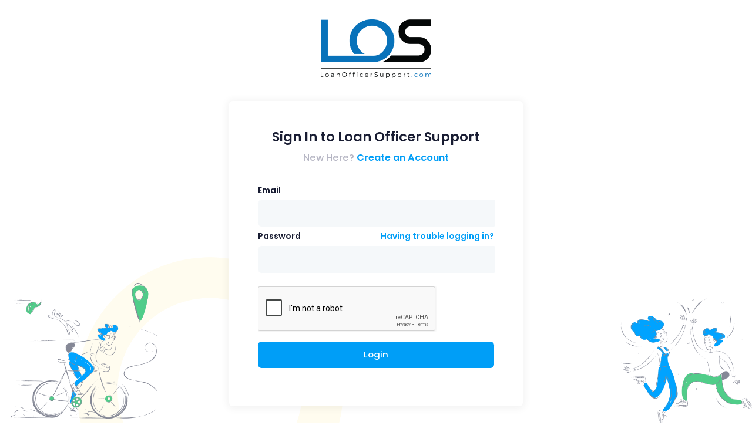

--- FILE ---
content_type: text/html; charset=UTF-8
request_url: https://www.loanofficersupport.com/login/login?pass-cancel-reset
body_size: 2800
content:
<!DOCTYPE html>
<html lang="en">
<!--begin::Head-->

<head>
			
	 

	<title>Loan Officer Support - Login</title>
	<link rel="icon" type="image/x-icon" href="https://www.loanofficersupport.com/favicon/www.loanofficersupport.com.ico?v=45">
	<meta name="description" content="" />

	<meta name="robots" content="index, follow" />
	<meta name="googlebot" content="index, follow, max-snippet:-1, max-image-preview:large, max-video-preview:-1" />
	<meta name="bingbot" content="index, follow, max-snippet:-1, max-image-preview:large, max-video-preview:-1" />

	<meta property="og:title" content="" />
	<meta property="og:description" content="" />
	<meta property="og:site_name" content="" />

	<meta property="article:modified_time" content="2026-01-20T00:00:00+00:00"/>
	<meta property="og:image" content="" />



	<meta charset="utf-8" />


	<meta property="og:type" content="Loan Officer Support Registration Form" />
	<meta name="viewport" content="width=device-width, initial-scale=1" />
	<meta property="og:locale" content="en_US" />
	<!--begin::Fonts-->
	<link rel="stylesheet" href="https://fonts.googleapis.com/css?family=Poppins:300,400,500,600,700" />
	<!--end::Fonts-->
	<!--begin::Page Vendor Stylesheets(used by this page)-->
	<link href="https://www.loanofficersupport.com/assets/plugins/custom/fullcalendar/fullcalendar.bundle.css" rel="stylesheet" type="text/css" />
	<!--end::Page Vendor Stylesheets-->
	<!--begin::Global Stylesheets Bundle(used by all pages)-->
	<link href="https://www.loanofficersupport.com/assets/plugins/global/plugins.bundle.css" rel="stylesheet" type="text/css" />
	<link href="https://www.loanofficersupport.com/assets/css/style.bundle.css" rel="stylesheet" type="text/css" />
	<!--end::Global Stylesheets static_path-->
	<!-- Global site tag (gtag.js) - Google Analytics -->
	<script src="https://www.google.com/recaptcha/api.js" async defer></script>
	<script async src="https://www.googletagmanager.com/gtag/js?id=G-5RQTNSRMLH"></script>
	<script>
		window.dataLayer = window.dataLayer || [];

		function gtag() {
			dataLayer.push(arguments);
		}
		gtag('js', new Date());

		gtag('config', 'G-5RQTNSRMLH');
			</script>
	<meta name="facebook-domain-verification" content="6rnebdctp7vnqq8e4gk1r1ccrqp98r" />
	
		<script type="text/javascript">
    (function(c,l,a,r,i,t,y){
        c[a]=c[a]||function(){(c[a].q=c[a].q||[]).push(arguments)};
        t=l.createElement(r);t.async=1;t.src="https://www.clarity.ms/tag/"+i;
        y=l.getElementsByTagName(r)[0];y.parentNode.insertBefore(t,y);
    })(window, document, "clarity", "script", "ly3i40m1lk");
</script>
	<script type='text/javascript' src='https://platform-api.sharethis.com/js/sharethis.js#property=63edfa941aa47000121cda14&product=analytics' async='async'></script>
</head>

<body id="kt_body" class="bg-body">
	<div id="kt_scrolltop" class="scrolltop" data-kt-scrolltop="true">
		<span class="svg-icon">
			<svg xmlns="http://www.w3.org/2000/svg" width="24" height="24" viewBox="0 0 24 24" fill="none">
				<rect opacity="0.5" x="13" y="6" width="13" height="2" rx="1" transform="rotate(90 13 6)" fill="black" />
				<path d="M12.5657 8.56569L16.75 12.75C17.1642 13.1642 17.8358 13.1642 18.25 12.75C18.6642 12.3358 18.6642 11.6642 18.25 11.25L12.7071 5.70711C12.3166 5.31658 11.6834 5.31658 11.2929 5.70711L5.75 11.25C5.33579 11.6642 5.33579 12.3358 5.75 12.75C6.16421 13.1642 6.83579 13.1642 7.25 12.75L11.4343 8.56569C11.7467 8.25327 12.2533 8.25327 12.5657 8.56569Z" fill="black" />
			</svg>
		</span>
		<!--end::Svg Icon-->
	</div>
	<!--end::Scrolltop-->
	<!--end::Main-->
	<script>
		var hostUrl = "assets/";
	</script>
	<!--begin::Javascript-->
	<!--begin::Global Javascript Bundle(used by all pages)-->
	<script src="https://www.loanofficersupport.com/assets/plugins/global/plugins.bundle.js"></script>
	<script src="https://www.loanofficersupport.com/assets/js/scripts.bundle.js"></script>
	<!--end::Global Javascript Bundle-->
			<script src="https://www.loanofficersupport.com/assets/js/login.js?v=1.0042444" type="text/javascript"></script>
	
	
<style>
	.los-event-link a {
		border: solid 1px #80b1d7;
		padding: 2px 10px;
		border-radius: 12px;
		background: rgb(244 250 255);
	}

	.los-event-link a i {
		color: #245c91;
	}

	.los-event-link a:hover {
		border: solid 1px #4f687c;
		/* padding: 2px 10px; */
		/* border-radius: 12px; */
		background: rgb(116 143 165);
		color: #ffff;
	}

	.los-event-link a:hover i {
		color: #ffff;
	}
</style>
<div class="d-flex flex-column flex-root">
	<!--begin::Authentication - Sign-in -->
	<div class="d-flex flex-column flex-column-fluid bgi-position-y-bottom position-x-center bgi-no-repeat bgi-size-contain bgi-attachment-fixed" style="background-image: url('https://www.loanofficersupport.com/assets/media/illustrations/sketchy-1/14.png');">
		<!--begin::Content-->
		<div class="d-flex flex-center flex-column flex-column-fluid p-10 pb-lg-20">
			<!--begin::Logo-->
						<a href="https://www.loanofficersupport.com/" class="mb-12">
				<img alt="Loan Officer Support" src="https://www.loanofficersupport.com/los.png" class="h-100px">
			</a>
						<!--end::Logo-->
			<!--begin::Wrapper-->
			<div class="w-lg-500px bg-body rounded shadow-sm p-10 p-lg-15 mx-auto">
				<!--begin::Form-->
				<form class="form w-100 fv-plugins-bootstrap5 fv-plugins-framework" method="post" novalidate="novalidate" id="kt_sign_in_form" action="https://www.loanofficersupport.com/endpoint/index.php">
					<input type='hidden' name='action' value='SAXLdqRT3ThSWJByZYLfYA==' />
					<input type='hidden' name='format' value='tXLhKSm7tTQ2nc6JYM2r8g==' />
					<input type="hidden" id="deviceToken" name="deviceToken" value="">
					<!--begin::Heading-->
					<div class="text-center mb-10">
						<!--begin::Title-->
						<h1 class="text-dark mb-3">Sign In to Loan Officer Support</h1>
						<h6 style="display:none !important;" class="text-dark mb-3"><small>Account</small></h6>
						<!--end::Title-->
						<div class="text-gray-400 fw-bold fs-4">New Here?
							<a href="https://www.loanofficersupport.com/register" class="link-primary fw-bolder">Create an Account</a>
						</div>
						<!--begin::Link-->
												<!--end::Link-->
					</div>
					<!--begin::Heading-->
					<!--begin::Input group-->
					<div class="fv-row mb-5 fv-plugins-icon-container">
						<!--begin::Label-->
						<label class="form-label fs-6 fw-bolder text-dark">Email </label>
						<!--end::Label-->
						<!--begin::Input-->

						<div class="input-group">
							<input autocomplete="off" value="" name="phone" type="email" class="form-control form-control-lg form-control-solid">
							<span class="input-group-addon"></span>
						</div>
						<!--end::Input-->

						<div class="d-flex flex-stack mb-2">
							<!--begin::Label-->
							<label class="form-label fw-bolder text-dark fs-6 mb-0">Password</label>
							<!--end::Label-->
							<!--begin::Link-->
							<a href="https://www.loanofficersupport.com/password-reset" class="link-primary fs-6 fw-bolder">Having trouble logging in?</a>
							<!--end::Link-->
						</div>

						<!--begin::Input-->
						<div class="input-group">
							<input autocomplete="off" required value="" name="otp" type="password" class="form-control form-control-lg form-control-solid">
							<span class="input-group-addon"></span>
						</div>
						<!--end::Input-->


					</div>



					<!--end::Input group-->

					<!--begin::Actions-->
					<div class="text-center">
						<!--begin::Submit button-->
						       
						<div class="g-recaptcha" data-sitekey="6LclvikqAAAAAGqzJr6T_U5MwBQQogMMriL2-UpW"></div>
						<div class="mb-5 "></div>
						
						<button type="submit" disabled id="kt_sign_in_submit" class="btn btn-lg btn-primary w-100 mb-5" >
							<span class="indicator-label">Login </span>
							<span class="indicator-progress">Please wait...
								<span class="spinner-border spinner-border-sm align-middle ms-2"></span></span>
						</button>

						<!--end::Submit button-->
						<!--begin::Separator-->


						<!--end::Google link-->
					</div>
					<!--end::Actions -->
										<div></div>
				</form>
				<!--end::Form-->
			</div>
			<!--end::Wrapper-->
		</div>
		<!--end::Content-->
		<!--begin::Footer-->
		<div class="d-flex flex-center flex-column-auto p-10">
			<!--begin::Links-->
			<div class="d-flex align-items-center fw-bold fs-6">


			<a href="https://www.loanofficersupport.com/" class="text-muted text-hover-primary px-2">Loan Officer Support</a> <small>v1.004</small> 
			| <a href="/privacy-policy.php" class="text-muted text-hover-primary px-3">Privacy Policy</a> 
			| <a href="/terms-and-services.php" class="text-muted text-hover-primary px-3">Terms</a>
			
			</div>
			<!--end::Links-->
		</div>
		<!--end::Footer-->
	</div>
	<!--end::Authentication - Sign-in-->
</div>
<script>
function onSubmit_captcha(event, token) {
    document.getElementById("kt_sign_in_form").submit(); // Manually submit the form
	 event.preventDefault(); // Prevent the default submission behavior
} $(document).ready(function() { setTimeout( function() { $("#kt_sign_in_submit").prop("disabled",false); }, 1000); });
</script></body>

</html>

--- FILE ---
content_type: text/html; charset=utf-8
request_url: https://www.google.com/recaptcha/api2/anchor?ar=1&k=6LclvikqAAAAAGqzJr6T_U5MwBQQogMMriL2-UpW&co=aHR0cHM6Ly93d3cubG9hbm9mZmljZXJzdXBwb3J0LmNvbTo0NDM.&hl=en&v=PoyoqOPhxBO7pBk68S4YbpHZ&size=normal&anchor-ms=20000&execute-ms=30000&cb=mlanyr1i3mk3
body_size: 49386
content:
<!DOCTYPE HTML><html dir="ltr" lang="en"><head><meta http-equiv="Content-Type" content="text/html; charset=UTF-8">
<meta http-equiv="X-UA-Compatible" content="IE=edge">
<title>reCAPTCHA</title>
<style type="text/css">
/* cyrillic-ext */
@font-face {
  font-family: 'Roboto';
  font-style: normal;
  font-weight: 400;
  font-stretch: 100%;
  src: url(//fonts.gstatic.com/s/roboto/v48/KFO7CnqEu92Fr1ME7kSn66aGLdTylUAMa3GUBHMdazTgWw.woff2) format('woff2');
  unicode-range: U+0460-052F, U+1C80-1C8A, U+20B4, U+2DE0-2DFF, U+A640-A69F, U+FE2E-FE2F;
}
/* cyrillic */
@font-face {
  font-family: 'Roboto';
  font-style: normal;
  font-weight: 400;
  font-stretch: 100%;
  src: url(//fonts.gstatic.com/s/roboto/v48/KFO7CnqEu92Fr1ME7kSn66aGLdTylUAMa3iUBHMdazTgWw.woff2) format('woff2');
  unicode-range: U+0301, U+0400-045F, U+0490-0491, U+04B0-04B1, U+2116;
}
/* greek-ext */
@font-face {
  font-family: 'Roboto';
  font-style: normal;
  font-weight: 400;
  font-stretch: 100%;
  src: url(//fonts.gstatic.com/s/roboto/v48/KFO7CnqEu92Fr1ME7kSn66aGLdTylUAMa3CUBHMdazTgWw.woff2) format('woff2');
  unicode-range: U+1F00-1FFF;
}
/* greek */
@font-face {
  font-family: 'Roboto';
  font-style: normal;
  font-weight: 400;
  font-stretch: 100%;
  src: url(//fonts.gstatic.com/s/roboto/v48/KFO7CnqEu92Fr1ME7kSn66aGLdTylUAMa3-UBHMdazTgWw.woff2) format('woff2');
  unicode-range: U+0370-0377, U+037A-037F, U+0384-038A, U+038C, U+038E-03A1, U+03A3-03FF;
}
/* math */
@font-face {
  font-family: 'Roboto';
  font-style: normal;
  font-weight: 400;
  font-stretch: 100%;
  src: url(//fonts.gstatic.com/s/roboto/v48/KFO7CnqEu92Fr1ME7kSn66aGLdTylUAMawCUBHMdazTgWw.woff2) format('woff2');
  unicode-range: U+0302-0303, U+0305, U+0307-0308, U+0310, U+0312, U+0315, U+031A, U+0326-0327, U+032C, U+032F-0330, U+0332-0333, U+0338, U+033A, U+0346, U+034D, U+0391-03A1, U+03A3-03A9, U+03B1-03C9, U+03D1, U+03D5-03D6, U+03F0-03F1, U+03F4-03F5, U+2016-2017, U+2034-2038, U+203C, U+2040, U+2043, U+2047, U+2050, U+2057, U+205F, U+2070-2071, U+2074-208E, U+2090-209C, U+20D0-20DC, U+20E1, U+20E5-20EF, U+2100-2112, U+2114-2115, U+2117-2121, U+2123-214F, U+2190, U+2192, U+2194-21AE, U+21B0-21E5, U+21F1-21F2, U+21F4-2211, U+2213-2214, U+2216-22FF, U+2308-230B, U+2310, U+2319, U+231C-2321, U+2336-237A, U+237C, U+2395, U+239B-23B7, U+23D0, U+23DC-23E1, U+2474-2475, U+25AF, U+25B3, U+25B7, U+25BD, U+25C1, U+25CA, U+25CC, U+25FB, U+266D-266F, U+27C0-27FF, U+2900-2AFF, U+2B0E-2B11, U+2B30-2B4C, U+2BFE, U+3030, U+FF5B, U+FF5D, U+1D400-1D7FF, U+1EE00-1EEFF;
}
/* symbols */
@font-face {
  font-family: 'Roboto';
  font-style: normal;
  font-weight: 400;
  font-stretch: 100%;
  src: url(//fonts.gstatic.com/s/roboto/v48/KFO7CnqEu92Fr1ME7kSn66aGLdTylUAMaxKUBHMdazTgWw.woff2) format('woff2');
  unicode-range: U+0001-000C, U+000E-001F, U+007F-009F, U+20DD-20E0, U+20E2-20E4, U+2150-218F, U+2190, U+2192, U+2194-2199, U+21AF, U+21E6-21F0, U+21F3, U+2218-2219, U+2299, U+22C4-22C6, U+2300-243F, U+2440-244A, U+2460-24FF, U+25A0-27BF, U+2800-28FF, U+2921-2922, U+2981, U+29BF, U+29EB, U+2B00-2BFF, U+4DC0-4DFF, U+FFF9-FFFB, U+10140-1018E, U+10190-1019C, U+101A0, U+101D0-101FD, U+102E0-102FB, U+10E60-10E7E, U+1D2C0-1D2D3, U+1D2E0-1D37F, U+1F000-1F0FF, U+1F100-1F1AD, U+1F1E6-1F1FF, U+1F30D-1F30F, U+1F315, U+1F31C, U+1F31E, U+1F320-1F32C, U+1F336, U+1F378, U+1F37D, U+1F382, U+1F393-1F39F, U+1F3A7-1F3A8, U+1F3AC-1F3AF, U+1F3C2, U+1F3C4-1F3C6, U+1F3CA-1F3CE, U+1F3D4-1F3E0, U+1F3ED, U+1F3F1-1F3F3, U+1F3F5-1F3F7, U+1F408, U+1F415, U+1F41F, U+1F426, U+1F43F, U+1F441-1F442, U+1F444, U+1F446-1F449, U+1F44C-1F44E, U+1F453, U+1F46A, U+1F47D, U+1F4A3, U+1F4B0, U+1F4B3, U+1F4B9, U+1F4BB, U+1F4BF, U+1F4C8-1F4CB, U+1F4D6, U+1F4DA, U+1F4DF, U+1F4E3-1F4E6, U+1F4EA-1F4ED, U+1F4F7, U+1F4F9-1F4FB, U+1F4FD-1F4FE, U+1F503, U+1F507-1F50B, U+1F50D, U+1F512-1F513, U+1F53E-1F54A, U+1F54F-1F5FA, U+1F610, U+1F650-1F67F, U+1F687, U+1F68D, U+1F691, U+1F694, U+1F698, U+1F6AD, U+1F6B2, U+1F6B9-1F6BA, U+1F6BC, U+1F6C6-1F6CF, U+1F6D3-1F6D7, U+1F6E0-1F6EA, U+1F6F0-1F6F3, U+1F6F7-1F6FC, U+1F700-1F7FF, U+1F800-1F80B, U+1F810-1F847, U+1F850-1F859, U+1F860-1F887, U+1F890-1F8AD, U+1F8B0-1F8BB, U+1F8C0-1F8C1, U+1F900-1F90B, U+1F93B, U+1F946, U+1F984, U+1F996, U+1F9E9, U+1FA00-1FA6F, U+1FA70-1FA7C, U+1FA80-1FA89, U+1FA8F-1FAC6, U+1FACE-1FADC, U+1FADF-1FAE9, U+1FAF0-1FAF8, U+1FB00-1FBFF;
}
/* vietnamese */
@font-face {
  font-family: 'Roboto';
  font-style: normal;
  font-weight: 400;
  font-stretch: 100%;
  src: url(//fonts.gstatic.com/s/roboto/v48/KFO7CnqEu92Fr1ME7kSn66aGLdTylUAMa3OUBHMdazTgWw.woff2) format('woff2');
  unicode-range: U+0102-0103, U+0110-0111, U+0128-0129, U+0168-0169, U+01A0-01A1, U+01AF-01B0, U+0300-0301, U+0303-0304, U+0308-0309, U+0323, U+0329, U+1EA0-1EF9, U+20AB;
}
/* latin-ext */
@font-face {
  font-family: 'Roboto';
  font-style: normal;
  font-weight: 400;
  font-stretch: 100%;
  src: url(//fonts.gstatic.com/s/roboto/v48/KFO7CnqEu92Fr1ME7kSn66aGLdTylUAMa3KUBHMdazTgWw.woff2) format('woff2');
  unicode-range: U+0100-02BA, U+02BD-02C5, U+02C7-02CC, U+02CE-02D7, U+02DD-02FF, U+0304, U+0308, U+0329, U+1D00-1DBF, U+1E00-1E9F, U+1EF2-1EFF, U+2020, U+20A0-20AB, U+20AD-20C0, U+2113, U+2C60-2C7F, U+A720-A7FF;
}
/* latin */
@font-face {
  font-family: 'Roboto';
  font-style: normal;
  font-weight: 400;
  font-stretch: 100%;
  src: url(//fonts.gstatic.com/s/roboto/v48/KFO7CnqEu92Fr1ME7kSn66aGLdTylUAMa3yUBHMdazQ.woff2) format('woff2');
  unicode-range: U+0000-00FF, U+0131, U+0152-0153, U+02BB-02BC, U+02C6, U+02DA, U+02DC, U+0304, U+0308, U+0329, U+2000-206F, U+20AC, U+2122, U+2191, U+2193, U+2212, U+2215, U+FEFF, U+FFFD;
}
/* cyrillic-ext */
@font-face {
  font-family: 'Roboto';
  font-style: normal;
  font-weight: 500;
  font-stretch: 100%;
  src: url(//fonts.gstatic.com/s/roboto/v48/KFO7CnqEu92Fr1ME7kSn66aGLdTylUAMa3GUBHMdazTgWw.woff2) format('woff2');
  unicode-range: U+0460-052F, U+1C80-1C8A, U+20B4, U+2DE0-2DFF, U+A640-A69F, U+FE2E-FE2F;
}
/* cyrillic */
@font-face {
  font-family: 'Roboto';
  font-style: normal;
  font-weight: 500;
  font-stretch: 100%;
  src: url(//fonts.gstatic.com/s/roboto/v48/KFO7CnqEu92Fr1ME7kSn66aGLdTylUAMa3iUBHMdazTgWw.woff2) format('woff2');
  unicode-range: U+0301, U+0400-045F, U+0490-0491, U+04B0-04B1, U+2116;
}
/* greek-ext */
@font-face {
  font-family: 'Roboto';
  font-style: normal;
  font-weight: 500;
  font-stretch: 100%;
  src: url(//fonts.gstatic.com/s/roboto/v48/KFO7CnqEu92Fr1ME7kSn66aGLdTylUAMa3CUBHMdazTgWw.woff2) format('woff2');
  unicode-range: U+1F00-1FFF;
}
/* greek */
@font-face {
  font-family: 'Roboto';
  font-style: normal;
  font-weight: 500;
  font-stretch: 100%;
  src: url(//fonts.gstatic.com/s/roboto/v48/KFO7CnqEu92Fr1ME7kSn66aGLdTylUAMa3-UBHMdazTgWw.woff2) format('woff2');
  unicode-range: U+0370-0377, U+037A-037F, U+0384-038A, U+038C, U+038E-03A1, U+03A3-03FF;
}
/* math */
@font-face {
  font-family: 'Roboto';
  font-style: normal;
  font-weight: 500;
  font-stretch: 100%;
  src: url(//fonts.gstatic.com/s/roboto/v48/KFO7CnqEu92Fr1ME7kSn66aGLdTylUAMawCUBHMdazTgWw.woff2) format('woff2');
  unicode-range: U+0302-0303, U+0305, U+0307-0308, U+0310, U+0312, U+0315, U+031A, U+0326-0327, U+032C, U+032F-0330, U+0332-0333, U+0338, U+033A, U+0346, U+034D, U+0391-03A1, U+03A3-03A9, U+03B1-03C9, U+03D1, U+03D5-03D6, U+03F0-03F1, U+03F4-03F5, U+2016-2017, U+2034-2038, U+203C, U+2040, U+2043, U+2047, U+2050, U+2057, U+205F, U+2070-2071, U+2074-208E, U+2090-209C, U+20D0-20DC, U+20E1, U+20E5-20EF, U+2100-2112, U+2114-2115, U+2117-2121, U+2123-214F, U+2190, U+2192, U+2194-21AE, U+21B0-21E5, U+21F1-21F2, U+21F4-2211, U+2213-2214, U+2216-22FF, U+2308-230B, U+2310, U+2319, U+231C-2321, U+2336-237A, U+237C, U+2395, U+239B-23B7, U+23D0, U+23DC-23E1, U+2474-2475, U+25AF, U+25B3, U+25B7, U+25BD, U+25C1, U+25CA, U+25CC, U+25FB, U+266D-266F, U+27C0-27FF, U+2900-2AFF, U+2B0E-2B11, U+2B30-2B4C, U+2BFE, U+3030, U+FF5B, U+FF5D, U+1D400-1D7FF, U+1EE00-1EEFF;
}
/* symbols */
@font-face {
  font-family: 'Roboto';
  font-style: normal;
  font-weight: 500;
  font-stretch: 100%;
  src: url(//fonts.gstatic.com/s/roboto/v48/KFO7CnqEu92Fr1ME7kSn66aGLdTylUAMaxKUBHMdazTgWw.woff2) format('woff2');
  unicode-range: U+0001-000C, U+000E-001F, U+007F-009F, U+20DD-20E0, U+20E2-20E4, U+2150-218F, U+2190, U+2192, U+2194-2199, U+21AF, U+21E6-21F0, U+21F3, U+2218-2219, U+2299, U+22C4-22C6, U+2300-243F, U+2440-244A, U+2460-24FF, U+25A0-27BF, U+2800-28FF, U+2921-2922, U+2981, U+29BF, U+29EB, U+2B00-2BFF, U+4DC0-4DFF, U+FFF9-FFFB, U+10140-1018E, U+10190-1019C, U+101A0, U+101D0-101FD, U+102E0-102FB, U+10E60-10E7E, U+1D2C0-1D2D3, U+1D2E0-1D37F, U+1F000-1F0FF, U+1F100-1F1AD, U+1F1E6-1F1FF, U+1F30D-1F30F, U+1F315, U+1F31C, U+1F31E, U+1F320-1F32C, U+1F336, U+1F378, U+1F37D, U+1F382, U+1F393-1F39F, U+1F3A7-1F3A8, U+1F3AC-1F3AF, U+1F3C2, U+1F3C4-1F3C6, U+1F3CA-1F3CE, U+1F3D4-1F3E0, U+1F3ED, U+1F3F1-1F3F3, U+1F3F5-1F3F7, U+1F408, U+1F415, U+1F41F, U+1F426, U+1F43F, U+1F441-1F442, U+1F444, U+1F446-1F449, U+1F44C-1F44E, U+1F453, U+1F46A, U+1F47D, U+1F4A3, U+1F4B0, U+1F4B3, U+1F4B9, U+1F4BB, U+1F4BF, U+1F4C8-1F4CB, U+1F4D6, U+1F4DA, U+1F4DF, U+1F4E3-1F4E6, U+1F4EA-1F4ED, U+1F4F7, U+1F4F9-1F4FB, U+1F4FD-1F4FE, U+1F503, U+1F507-1F50B, U+1F50D, U+1F512-1F513, U+1F53E-1F54A, U+1F54F-1F5FA, U+1F610, U+1F650-1F67F, U+1F687, U+1F68D, U+1F691, U+1F694, U+1F698, U+1F6AD, U+1F6B2, U+1F6B9-1F6BA, U+1F6BC, U+1F6C6-1F6CF, U+1F6D3-1F6D7, U+1F6E0-1F6EA, U+1F6F0-1F6F3, U+1F6F7-1F6FC, U+1F700-1F7FF, U+1F800-1F80B, U+1F810-1F847, U+1F850-1F859, U+1F860-1F887, U+1F890-1F8AD, U+1F8B0-1F8BB, U+1F8C0-1F8C1, U+1F900-1F90B, U+1F93B, U+1F946, U+1F984, U+1F996, U+1F9E9, U+1FA00-1FA6F, U+1FA70-1FA7C, U+1FA80-1FA89, U+1FA8F-1FAC6, U+1FACE-1FADC, U+1FADF-1FAE9, U+1FAF0-1FAF8, U+1FB00-1FBFF;
}
/* vietnamese */
@font-face {
  font-family: 'Roboto';
  font-style: normal;
  font-weight: 500;
  font-stretch: 100%;
  src: url(//fonts.gstatic.com/s/roboto/v48/KFO7CnqEu92Fr1ME7kSn66aGLdTylUAMa3OUBHMdazTgWw.woff2) format('woff2');
  unicode-range: U+0102-0103, U+0110-0111, U+0128-0129, U+0168-0169, U+01A0-01A1, U+01AF-01B0, U+0300-0301, U+0303-0304, U+0308-0309, U+0323, U+0329, U+1EA0-1EF9, U+20AB;
}
/* latin-ext */
@font-face {
  font-family: 'Roboto';
  font-style: normal;
  font-weight: 500;
  font-stretch: 100%;
  src: url(//fonts.gstatic.com/s/roboto/v48/KFO7CnqEu92Fr1ME7kSn66aGLdTylUAMa3KUBHMdazTgWw.woff2) format('woff2');
  unicode-range: U+0100-02BA, U+02BD-02C5, U+02C7-02CC, U+02CE-02D7, U+02DD-02FF, U+0304, U+0308, U+0329, U+1D00-1DBF, U+1E00-1E9F, U+1EF2-1EFF, U+2020, U+20A0-20AB, U+20AD-20C0, U+2113, U+2C60-2C7F, U+A720-A7FF;
}
/* latin */
@font-face {
  font-family: 'Roboto';
  font-style: normal;
  font-weight: 500;
  font-stretch: 100%;
  src: url(//fonts.gstatic.com/s/roboto/v48/KFO7CnqEu92Fr1ME7kSn66aGLdTylUAMa3yUBHMdazQ.woff2) format('woff2');
  unicode-range: U+0000-00FF, U+0131, U+0152-0153, U+02BB-02BC, U+02C6, U+02DA, U+02DC, U+0304, U+0308, U+0329, U+2000-206F, U+20AC, U+2122, U+2191, U+2193, U+2212, U+2215, U+FEFF, U+FFFD;
}
/* cyrillic-ext */
@font-face {
  font-family: 'Roboto';
  font-style: normal;
  font-weight: 900;
  font-stretch: 100%;
  src: url(//fonts.gstatic.com/s/roboto/v48/KFO7CnqEu92Fr1ME7kSn66aGLdTylUAMa3GUBHMdazTgWw.woff2) format('woff2');
  unicode-range: U+0460-052F, U+1C80-1C8A, U+20B4, U+2DE0-2DFF, U+A640-A69F, U+FE2E-FE2F;
}
/* cyrillic */
@font-face {
  font-family: 'Roboto';
  font-style: normal;
  font-weight: 900;
  font-stretch: 100%;
  src: url(//fonts.gstatic.com/s/roboto/v48/KFO7CnqEu92Fr1ME7kSn66aGLdTylUAMa3iUBHMdazTgWw.woff2) format('woff2');
  unicode-range: U+0301, U+0400-045F, U+0490-0491, U+04B0-04B1, U+2116;
}
/* greek-ext */
@font-face {
  font-family: 'Roboto';
  font-style: normal;
  font-weight: 900;
  font-stretch: 100%;
  src: url(//fonts.gstatic.com/s/roboto/v48/KFO7CnqEu92Fr1ME7kSn66aGLdTylUAMa3CUBHMdazTgWw.woff2) format('woff2');
  unicode-range: U+1F00-1FFF;
}
/* greek */
@font-face {
  font-family: 'Roboto';
  font-style: normal;
  font-weight: 900;
  font-stretch: 100%;
  src: url(//fonts.gstatic.com/s/roboto/v48/KFO7CnqEu92Fr1ME7kSn66aGLdTylUAMa3-UBHMdazTgWw.woff2) format('woff2');
  unicode-range: U+0370-0377, U+037A-037F, U+0384-038A, U+038C, U+038E-03A1, U+03A3-03FF;
}
/* math */
@font-face {
  font-family: 'Roboto';
  font-style: normal;
  font-weight: 900;
  font-stretch: 100%;
  src: url(//fonts.gstatic.com/s/roboto/v48/KFO7CnqEu92Fr1ME7kSn66aGLdTylUAMawCUBHMdazTgWw.woff2) format('woff2');
  unicode-range: U+0302-0303, U+0305, U+0307-0308, U+0310, U+0312, U+0315, U+031A, U+0326-0327, U+032C, U+032F-0330, U+0332-0333, U+0338, U+033A, U+0346, U+034D, U+0391-03A1, U+03A3-03A9, U+03B1-03C9, U+03D1, U+03D5-03D6, U+03F0-03F1, U+03F4-03F5, U+2016-2017, U+2034-2038, U+203C, U+2040, U+2043, U+2047, U+2050, U+2057, U+205F, U+2070-2071, U+2074-208E, U+2090-209C, U+20D0-20DC, U+20E1, U+20E5-20EF, U+2100-2112, U+2114-2115, U+2117-2121, U+2123-214F, U+2190, U+2192, U+2194-21AE, U+21B0-21E5, U+21F1-21F2, U+21F4-2211, U+2213-2214, U+2216-22FF, U+2308-230B, U+2310, U+2319, U+231C-2321, U+2336-237A, U+237C, U+2395, U+239B-23B7, U+23D0, U+23DC-23E1, U+2474-2475, U+25AF, U+25B3, U+25B7, U+25BD, U+25C1, U+25CA, U+25CC, U+25FB, U+266D-266F, U+27C0-27FF, U+2900-2AFF, U+2B0E-2B11, U+2B30-2B4C, U+2BFE, U+3030, U+FF5B, U+FF5D, U+1D400-1D7FF, U+1EE00-1EEFF;
}
/* symbols */
@font-face {
  font-family: 'Roboto';
  font-style: normal;
  font-weight: 900;
  font-stretch: 100%;
  src: url(//fonts.gstatic.com/s/roboto/v48/KFO7CnqEu92Fr1ME7kSn66aGLdTylUAMaxKUBHMdazTgWw.woff2) format('woff2');
  unicode-range: U+0001-000C, U+000E-001F, U+007F-009F, U+20DD-20E0, U+20E2-20E4, U+2150-218F, U+2190, U+2192, U+2194-2199, U+21AF, U+21E6-21F0, U+21F3, U+2218-2219, U+2299, U+22C4-22C6, U+2300-243F, U+2440-244A, U+2460-24FF, U+25A0-27BF, U+2800-28FF, U+2921-2922, U+2981, U+29BF, U+29EB, U+2B00-2BFF, U+4DC0-4DFF, U+FFF9-FFFB, U+10140-1018E, U+10190-1019C, U+101A0, U+101D0-101FD, U+102E0-102FB, U+10E60-10E7E, U+1D2C0-1D2D3, U+1D2E0-1D37F, U+1F000-1F0FF, U+1F100-1F1AD, U+1F1E6-1F1FF, U+1F30D-1F30F, U+1F315, U+1F31C, U+1F31E, U+1F320-1F32C, U+1F336, U+1F378, U+1F37D, U+1F382, U+1F393-1F39F, U+1F3A7-1F3A8, U+1F3AC-1F3AF, U+1F3C2, U+1F3C4-1F3C6, U+1F3CA-1F3CE, U+1F3D4-1F3E0, U+1F3ED, U+1F3F1-1F3F3, U+1F3F5-1F3F7, U+1F408, U+1F415, U+1F41F, U+1F426, U+1F43F, U+1F441-1F442, U+1F444, U+1F446-1F449, U+1F44C-1F44E, U+1F453, U+1F46A, U+1F47D, U+1F4A3, U+1F4B0, U+1F4B3, U+1F4B9, U+1F4BB, U+1F4BF, U+1F4C8-1F4CB, U+1F4D6, U+1F4DA, U+1F4DF, U+1F4E3-1F4E6, U+1F4EA-1F4ED, U+1F4F7, U+1F4F9-1F4FB, U+1F4FD-1F4FE, U+1F503, U+1F507-1F50B, U+1F50D, U+1F512-1F513, U+1F53E-1F54A, U+1F54F-1F5FA, U+1F610, U+1F650-1F67F, U+1F687, U+1F68D, U+1F691, U+1F694, U+1F698, U+1F6AD, U+1F6B2, U+1F6B9-1F6BA, U+1F6BC, U+1F6C6-1F6CF, U+1F6D3-1F6D7, U+1F6E0-1F6EA, U+1F6F0-1F6F3, U+1F6F7-1F6FC, U+1F700-1F7FF, U+1F800-1F80B, U+1F810-1F847, U+1F850-1F859, U+1F860-1F887, U+1F890-1F8AD, U+1F8B0-1F8BB, U+1F8C0-1F8C1, U+1F900-1F90B, U+1F93B, U+1F946, U+1F984, U+1F996, U+1F9E9, U+1FA00-1FA6F, U+1FA70-1FA7C, U+1FA80-1FA89, U+1FA8F-1FAC6, U+1FACE-1FADC, U+1FADF-1FAE9, U+1FAF0-1FAF8, U+1FB00-1FBFF;
}
/* vietnamese */
@font-face {
  font-family: 'Roboto';
  font-style: normal;
  font-weight: 900;
  font-stretch: 100%;
  src: url(//fonts.gstatic.com/s/roboto/v48/KFO7CnqEu92Fr1ME7kSn66aGLdTylUAMa3OUBHMdazTgWw.woff2) format('woff2');
  unicode-range: U+0102-0103, U+0110-0111, U+0128-0129, U+0168-0169, U+01A0-01A1, U+01AF-01B0, U+0300-0301, U+0303-0304, U+0308-0309, U+0323, U+0329, U+1EA0-1EF9, U+20AB;
}
/* latin-ext */
@font-face {
  font-family: 'Roboto';
  font-style: normal;
  font-weight: 900;
  font-stretch: 100%;
  src: url(//fonts.gstatic.com/s/roboto/v48/KFO7CnqEu92Fr1ME7kSn66aGLdTylUAMa3KUBHMdazTgWw.woff2) format('woff2');
  unicode-range: U+0100-02BA, U+02BD-02C5, U+02C7-02CC, U+02CE-02D7, U+02DD-02FF, U+0304, U+0308, U+0329, U+1D00-1DBF, U+1E00-1E9F, U+1EF2-1EFF, U+2020, U+20A0-20AB, U+20AD-20C0, U+2113, U+2C60-2C7F, U+A720-A7FF;
}
/* latin */
@font-face {
  font-family: 'Roboto';
  font-style: normal;
  font-weight: 900;
  font-stretch: 100%;
  src: url(//fonts.gstatic.com/s/roboto/v48/KFO7CnqEu92Fr1ME7kSn66aGLdTylUAMa3yUBHMdazQ.woff2) format('woff2');
  unicode-range: U+0000-00FF, U+0131, U+0152-0153, U+02BB-02BC, U+02C6, U+02DA, U+02DC, U+0304, U+0308, U+0329, U+2000-206F, U+20AC, U+2122, U+2191, U+2193, U+2212, U+2215, U+FEFF, U+FFFD;
}

</style>
<link rel="stylesheet" type="text/css" href="https://www.gstatic.com/recaptcha/releases/PoyoqOPhxBO7pBk68S4YbpHZ/styles__ltr.css">
<script nonce="vaR01cSNIoPoKYV9OQkshg" type="text/javascript">window['__recaptcha_api'] = 'https://www.google.com/recaptcha/api2/';</script>
<script type="text/javascript" src="https://www.gstatic.com/recaptcha/releases/PoyoqOPhxBO7pBk68S4YbpHZ/recaptcha__en.js" nonce="vaR01cSNIoPoKYV9OQkshg">
      
    </script></head>
<body><div id="rc-anchor-alert" class="rc-anchor-alert"></div>
<input type="hidden" id="recaptcha-token" value="[base64]">
<script type="text/javascript" nonce="vaR01cSNIoPoKYV9OQkshg">
      recaptcha.anchor.Main.init("[\x22ainput\x22,[\x22bgdata\x22,\x22\x22,\[base64]/[base64]/MjU1Ong/[base64]/[base64]/[base64]/[base64]/[base64]/[base64]/[base64]/[base64]/[base64]/[base64]/[base64]/[base64]/[base64]/[base64]/[base64]\\u003d\x22,\[base64]\x22,\[base64]/DqjbCncKCwpAxwpQMCR5jc8K4wqFVw7VQw6lueSAbUMOlwp1fw7HDlMOzP8OKc1NTasO+MBN9fAvDn8ONN8OsJcOzVcK/[base64]/Di2caw4pLNQgrUChCwrFhw57ClQLDsy7Cp0t3w4I2wpA3w5BFX8KoJVfDlkjDn8KIwo5HLmNowq/[base64]/ZX/Ch8Kdw7HDhDvDr8OXw4vDgMKJXsKRw7fDjxApOsO5w6xjFkE1wprDizTDkzcJBXrClBnCmWJAPsONDQEywrQ/w6tdwrrCqwfDmjXChcOcaFFOd8O/[base64]/DlnfCgcOzQsO9w5Ejw6hIVnfCrRjDriFyXCPCmn7DvsKxNw3Dr3NUw7TCscO1w6fCnk9vw4heDh/CqgN1w5bDocOtBMOaTS0DN0bCvBvCjcOhwo3Dv8OCwrvDgcO7wpFQw7rCusORcidiwrRJwpXDoFnDoMOZw6Ina8Oqw6kZJcKXw5x8w7IVEHTDi8K3KsK6fcOmwr/DmMO6wp0oeVcYw4DDmGFvFXLCrsOoOzcxwp7DuMK+woQFZ8OAHkZvPMKyDsOMwpfDlMKVEMKuw5/[base64]/w7RrZTLDjjEVwp07RcOIwq4pNsKbwoUOw7J4MsK0aUYsEcKBNsKNUn0Dw7BUZmPCg8O5McKTwrjChg7Dnn/CjcKAw7rDukMqTsODw4/DrsOjRsOEwqFXwrfDsMKTZsK/[base64]/[base64]/CuBpmTU/DuVHChMOwwqxBw7TDrsONRMOewps/w77CjRVyw5XDmR/CnBdmw4N5w7F3TcKebcO8RcKbwrJ2w7LDvgVKwprDmENowrp5wo5bAsOgwp8JBMKxBMOJwr1/L8OcD3TCqwjCrsKsw5EnIMOCwprDiVjDs8KHb8OQJsKcwrgHPjMXwp9jwrLCt8O6wrABw6JabDQKPQPDscKKM8KNwr/CrsKEw79KwocPIcK9IlHCgsKVw4HCgcOAwo8HFsKwXjvCvsKHwoDDq1R+O8KCCiHDonTCmcKoP2kQw7xcD8Obw5PChWFXNnNnwrHClArDt8Kvw7LCvAHCs8OsBh7DtHIaw496w4vDiGzDuMOjw5/Dm8K4UB8/EcO8DS8KwpbCqMO6bQsBw5o7worCpMK5XVASBcOow6IReMKwPiRywpjDhcOfwq5yYcO8f8Kxwpgtw78pecOnw6MTw7nCnsOwNHvCrcKHw7pcw5ZDw6zCoMKwMXBFGsO2JsKpEinDiCfDk8KmwogdwotpwrbCgVIoRC/CtMKmwo7DocKlw4PCgT0yFGorw6cCwrXCtWNxLXPDsmDDn8KEwpnDlgrCssK1OXzCq8O+di/DkcKkw4IhWsKIwqzCoU3DuMOPPcKAfMOMwrrDj1XCisKfTsOVwq3DtwdKw5ZxWcOywq7DtUgLwrchwobCoEbDpREXwoTConnDnwwmEMK0NjXCiHY9FcKlDWkaN8KEMMKwSgjCkyfDhMOcA2x+w618wp09F8Kaw4/CisKARFHCrMOJw7Ykw5cwwoxaBgjCpsOlwrhEwqHDlzjDug3Cp8KgYMKVaT0/RCpZwrfDmB4swp7DkMOVwofCtApHdxTCjsKiJ8OVwp1ieUw/YcKCM8OTOC9YUlbCrMKkNk57w5Ebwp8ZRsKWw4LDvMK8EcOQw4ZRUMO6wqzDvkHDni85GXdWMMO6wq8Uw4BUPVAew6XDuknCkcOhEcOCVxjCk8K7w5QYw5IQe8O+CnPDkVfCj8OBwogNacKmZ2AJw6zCscO+w4tywq3CtMKcbcKwNxULwqJVDUtbwp5LwrLCsS/DsSXDgMKUwonDosOHby7DgsOBSWFxwrvChmMQw7knXy1BwpXDqMOIw7LDiMKYcsKGwpLDmcO4RMOGf8OFN8Oqwp4gYMOONMKRL8OwMGHCqinCsmjCu8OmHBrCocKddF/DrsKmSsKDVsOFEcO0woXDoWvDpsOtwqkiEsK8R8KFGkEHc8Otw4fCqsKYw58cwqvDmxLCtMOtAiHDu8KAWUI/[base64]/DrMKLQMOGwpxRwpPDs0YTBnEUJldoGVXCnMKLwrpHRTXCosODYF3DhmZQw7LDo8OEwqDCkMKrex9yFzZ6LAwIQX7Dm8O2PSEswo3DuSvDusO3F39Pw4sIwowDwqLCrMKJw5FCYF91VsOyTxAcw4IoVsKBBznCuMO2w6hWw7zDm8OVaMK2wpnCl0vDqEtRwo7DpMO/w67Dgn/DtMO1wrzCo8O9C8OnCMKPccOcwp/DmsKLRMK5w7fChsKNwrZ/WUXDj3DDmRwyw455UcKWwo4kdsONw7UBM8KBBMOtw6wjwqBiBwLCssKbGS3CrSHClybCp8KOC8OLwrYZwoHDhg1JOAgdw45HwrAWa8KseE7DrR9CSm7DsMKSwp9hQ8KmTcK4wpshb8O6w6xuMHIHwr7Ds8KpEmbDssKawq7Dq8KwYAtUw5lgDjgsDQHConFtWgB/[base64]/McOYwqZfw7sqw73CoGHDt8KEw7sfPB1Jw4cSwphzwo4hU1gWwprCtcOdO8Kbw4rCjVEpwq4lZjxAw5jCssK/wrVEw7jCgEISw4HDgF92ZcOgZMOsw5PCqlV5wqrDqhURIV7Cph0ow58HwrfDmz1/[base64]/DpRVRw5bCvsOpCMK4wr0Swp7DmQzDpsOTZRNvHsKuwpgXSmYUw6ofHWI9D8O8KcOlw5/Du8OFMwh5Hxk1KMK+w7haw6pOJDTCnSwSw5rCrG0Lw75Fw5PCmEcDanTCmcO4w6B3K8Osw4fDsCvDusO1wpbCv8KhaMOiwrLDsV5sw6FmesKVwrnDnMOnFycKw47Dm2DCqcOwGgzDmcOEwqnDi8OIwp/DvQHDmcK0wpvCmSgiI1IAZRRoLsKHNUoSRSF4NizCrSzDnGokw4rChSVmOsK4w7Abwr3CpTXDoBPCt8KBw7M4M0UjF8OPbCnDncOIGlPCgMOTw4EQw60PNMOQwol/Q8OzNXRnb8KVwoPDrgg7w7PChQTCvnbDqmDCn8OQw5RGwo3CnyjDoCobw6ANwoHCtcK/[base64]/EMKbwozDhnxiM8OvwopmwrALwqInJUEgO25ZM8K4wr3DlMKoHMOIwqfCuEt3w5rCiFg5wp58w6k2w7VxasOPNMKywrw1bcOYwogVSTl2wpMmEGduw5kdB8OOwpXDkUHDl8OZw6jCiBDCo3/[base64]/w6YuacKxwqvDqkXDgVzDgMOFw4MfwqZMccO9w6/CkBItw753Kl9cwrFeDRIed0JqwrtUTsKCOsKEA2klbsK2dSjDoyTClgvDsMOpwo7CsMKhwqV4wrc+d8KrVsOxGjMswppQw7pWEgzDoMOLCFlxwrzDpXzCvgrDl0fCvDjDhcOew4xIwoAOw7RRfETCiFjDumrDmMOxX3hEccOEAnw4ZhzDmmQNOxbCpEYaDcOuwos/BBovFTbDo8KaGxYmwq7Dsi3Du8K2w7IxB2jDicO2BE/DuyY0f8K2YzU8w67DhknDm8Ovw6lIw59OEMOBeyPCscOpwqswWXfDpcOVTU3DjsOPBcOtwozDnSR8w5PCiH5tw5QcFsOrbm7CmEXDuBfCj8KHNcOIwoB4W8ODPMKZA8OWCsKvQEDCpAJfVsKBU8KnUD8Nwo/DqcOVwpIDH8K5Z3/DoMO3w57CrFs1ccO2wqkZwpEsw7fCj1MeEcKxwpRtHsOHwqALUx9hw7LDg8KdCsKUwpLDlcOHDMKmIS3DlcOywr9KwpfDnMKlwr/DjsKhScOvMAJ7w7YZYcKMb8OZdQ8Vwpk1bSLDtEsfLlQ/wofCrsK1wqEhwqvDlcO5BxDCgQrCmcKlFcOew6/[base64]/[base64]/eBvClsOwXWlIUS0NwpUgI0NKUsOLAWIODw8KFxc5C8KAb8KsUsOdK8Opwpw9H8KVfsOtTRzDv8OHI1HCkQ/Cn8O4T8OBaWhVS8O5Tg3CicO5Y8K/w75QesOFRHrCqTgZe8KBw7TDnlvDn8KuKiEeCTnCrDRdw70Fc8KuwrPDo2pTwrAEw6TCiSLClUXChE/DqcKHwqZPN8K9O8K2w652wr7Dlx/[base64]/CicONw6rCpMKbw7kewq1AdngTE8K1woDDjsKoJRMHDlRFw7IvSjHCl8O7JMOdwpjCqMOQw6bDoMOOPsONHSzCpMKIPsOjFT/CrsK8wqFlwrDDjMOQwrXDiirDlS/DtMKdA33DkWbDiQwnwoPCg8K2w7kYwr/CuMK1O8KHwq/ClMKAwrtUdcK2w4LDhAHDtUfDtyHDnxPDp8KwXMKawofCnMOCwqPDgMKBw4TDq3PClMO3GMOObD7CvMO0a8Ksw4AeKW1/JcOHDMKIXAkdd33DjsK6wqPCvsOowqV/w4IPInvChXLCg1DCqcKvwoLDoA4fw5swCCM9w7DCsTrDmnk9DTLCqEZOw6/DtljCjsKwwobCsWjCuMOawrpXw5B0w6tNwpzDvcKUw57Cuh80TwckFwENwpnDgMOYwr3Ci8Kgw5XDqEHCtg8GbABTGcKTPVnDvCwBw7TChMKEKMKfwqxQBMORwrbCv8KMwqp/w5DDuMOIwrHDsMK5E8KkbSvCncK+wo/Cpm3DmwjDnMKNwpDDgjRrwoo6w5t9wp7DrsK6dgAeHSTCrcKmaB7DmMOpwoDCmmAZw5PDrnnDpcKMwo3CnkrCgDc9AV52wqjDqFvCrlhCWcOVwronFxvDqhcQFMOPw4fDlBdawo/CrsOMVjnCnV/[base64]/[base64]/w7vDvT4wRhspw53DiCo+wp3DqsOKw44ow6QqCFzCu8OMecOqw68jAMKGw4FLcwnDmMORY8OBRcOpYTXCnmnCpirDo2XCnMKCJcKhIcOpAV7DgxLDjSbDrMOCwr7CgMKTw7AefMO/w55gOB3DjGvCg13CoH3DhygyXHXDj8OWw4/DgcKfwrHCgGN4YnTCk0BxYsOjw4jDtMKHw5/CkkPCiUsHCXtVMW9uAVHCn3/[base64]/[base64]/[base64]/wpVIwo7Cq8KSN8KSwotQeMKrw4rChFfCq3oCFQ1VOcOASEzCgcO5wpZ4UxzCsMKeMsOAKRJzwpNsQHJSAh4wwplgR2Icw74vw5kHWcOPw4txQsOXwrPCnEx6V8KNwrjCncO3dMODf8ORTVbDucKCwqoBw4dawoJeQ8Opwow6w4nCp8K8ScO6bGHDp8Ogw4/CmcKLcMKaNMOEw7xIwoVAUxsuw4rDqsKFwq3CtjfDg8Onw5FCw5/DmELCqTRUDcOgwoXDlw9RAkvCulYsBMKXE8KqQ8K0IVfDnD14wqHDp8OeBE/Cu1AMI8OnNMK5woklY0XDpDV2wqfCoyR6wp7CkxkzfsOiaMKmHyDCvMOYwqrCtCrDu1B0IMOqw43CgsOoCTrDl8ONfsODwrMCPQLCgH4sw67CsnUGw7Q0wqNiwpHCn8KBwovCixQwwrLDvQkjO8KzfwZla8KiDGE9w5wVwrcJcj7DsGPDkMOmwo5uw5/DqcO5wpJww5R3w5V4wrXCqMOXbsOAKSlGDQzDisKLwq0FwpjDj8KLwoUTfDpBemU7w4xNecOUw54OYcKRSHVDwprClMOow5vDrG1AwqARwr7CtB7DvhtaLMKCw4LDi8KewrxdGy/DkSbDscK1wppQwqQbwq9Fw54/[base64]/[base64]/FFTDmMKNXsOhNMOCRmnCmsKsw4PCo1fCqi5nw4xrfMK5wqdDw4rCi8ORSjvDhcOkw4JTESwHw7Q+Yk5Fw6lHNsOCwrnDusKvfXAuSQvDnMKwwprDryrCt8KddsKFKDjDqsKFB1HCriVPPzJTTsKVwr/[base64]/[base64]/wrA9wqtJJDHDsn1xE8KXa2DCpyrCusOvwogUXcKWVMOnwoFUwrhaw6jDhB1bw44rwo0rVMO4B0Iyw5DCt8KeNgrDpcOzw456wpRzwoZbX0bDiG7DiWnDjAQ/LBomRcK9L8OOw4sPIyjDtsKaw4bClcK3H3zDtTHCssOOHMOnMhfCpMKPw4ISw6wHwqrDg1oswrbCjE/CnMKtwqwyBDJTw48DwrzDpsO0egbDtTLCicK7acOkf3JUwrXDkAnCggovVsO9w7x+SMOjZnRKwoMOXMOjZcKdV8OyJ2oCwqkGwqjDhcO4wp3DpcOCw7RewpnDjcKQR8ONScOiMF3Cnj/DgEXCumUhwpbDqcOxw4onwpjCmsKYasOowo5ww5nCvsKDw6zDksKmwovDpUjCunbDnF9mDcKdEMO0JRdcwqlSwpg9wozDpsOcWV/DvkhAMcKPBjLClDUmP8OrwpjCqMOcwpjCqcO9A3XDp8K6w5cFw4/DjgPDoTA3w6PDlXAjwrLDmMOmWsKxwpLDusK0NBkgwrnCvUgMFsOfwpwPQ8O0w7IeWEJyKcOJdcKYT3LDnCNEwoNNw6fDicKRw6grTcOhw4vCo8OfwqHDl1zDlHdVwqXCv8K0wp3DjMOYacK1wqF1A2lhcMOGw7/CnjIAJjDClsO/[base64]/DnMKqwrBEVA5Fw5Nfw6nCtxvCuzNVU8OUwrTCnCbCksKbZ8OPf8ORwqFJwpZHEScmw7zCi3rDtsOwa8OVw41cw75DG8Oqwpt8wpzDviRBFj4qXCxgw4ZlcMKSw5V3wrPDisO0w7Ibw7TDsH7CrsKqwp/DlDbDtDY4wrEECXzDtVJzwrTDsGfCoUzClMKFwqTDisKwJMKaw79Qwpw2KnN9fy4Zw61JwrnCi0bDjsOkwqjCgsKQwqLDrcK2MXxnEzY6Kl15GzzDicKPwoFSw7J/JsO9S8OJw4TDtcOUBcOlw7XCrWgNPcOkLHLCqXwKw7vDuSzCtn0bYMOdw7c1wqzCh2NiER/DpMKkw6dfFMK6w5jDnsOBcsOcwoFbdBvClhXDnhREwpfCn0NUd8K7NEbDgR9pw7JbZMKdPMO3PMKldRkgwqARw5BBw4kFwodbwoTCkFACdTJmJMK1w747P8K6wpHChMKiF8KLwrnDhHIcXsOJMcK8DHjCjxhSwrJvw4zCiXptRCdMw6/CkSMAwpovQMOKI8OBRiAxFmM5wpDCrCMlwq/[base64]/CgHonw50twq5gw4zCicKxwq3Du8OhasKqKsO+w5NBwqbDiMKEwq58w4LCrA9uPcKHFcOqd3XCsMKiN17CqMOtwo0Aw5dhw6sceMOJO8KMw51Jw53Ch0zCicO1woXCj8K2JnJewpEXB8KgXMKpcsK8asOcUS/Chyc7woLCj8OcwrrCqxV/[base64]/NDUucnXCtsKifFMoL8KeamnClMOkwrHDtRhWw6XDgF3CsWvCmhppGMKgwq/CiFhcwqfCriZkwrLCpGPCucKqOlYWw5nCl8KIw7PDjgfCh8OvHsKMQCcQNh9VUcOqwoPDsUFBZUXCqcOWwpTDlcO9VcK5wqMDTzfCj8KBQzNLw6/CtcO7w6cow6MXw6LDm8OgCn5ARMO1HsKww4rCtMOzBsK3w4N4ZsKKwr7Di3lpKMKSNMOZOcOkdcKEARXCssOLRlMzCjUUw6xqMCEEesOLwpwccAwbwpwzwrrCol/[base64]/wrJ8FMObw4jCmcK4wpzCm3rDuzLDqMO0bsKIe21XwokkDCFXAcKUw58sGcOGw5/Cu8K/[base64]/CvMK/[base64]/CgMKkcRjDgX8NXmUNBhwewrNHwqwHwqxyw5hWBRnCnD7CncKxwoQCwrwiw4fCgGEFw4nCsjvDs8KVw5vCnVfDqQvCm8OcGzleFMOJw45ywq3CuMOwwqIKwrhkwpYoRsOsw6vDusKOCHzCuMOowrMtw4vDpCtCw5rDtsKmBHgWXg/CiAJQfMO9WXrDmsKgwo7CgTPCp8O+w43Ci8KYwoISYsKsV8KaJ8Otw77Dp05OwqJDwqnCh28kNMKmb8KQchrClXc7FMK9worDiMOvEAcKBXLCtUnCjmbCiSAUOsO7bsOXckXCil7DiQ/Dg2XDlsOAecOyw7XCosOhwoFoOHjDv8OGEcOrwqPClsKdGsKZaQZXQk7DkcO/O8O/AkoOw5p+w63DiTYyw5fDpsKKwrIYw6IJTzoVEwZGwqpTwpbCiVkWXMO3w5rCnyIFCALDmyB7FsKTc8O7WhfDqcOkwrQ8K8OWIAp7w40aw5/CmcOyByHDp2vDk8KKB0QDw7/[base64]/ClMOJw77CqcKPwqUow7zCr8K7IMO/woLCtQIjwqMhdinCh8Kqw7fCiMKfXcOaPmDDu8O5DAPCp2zCucK/wqQ0UsODwoHCgQnCqsKJNlp4LsKIMMKrwqnDiMO+w6QQwp/[base64]/wqdLBMKHScO8wr3DsxQqMw1KVErDt1LCv3rCucOuwp3Dj8K2Q8KuHXFZwoTDigIQHcKaw4LCjVQMBWXCphJQwqF0FcKbFW/CgsOqKMOibz92MgYQBMK3Aj3CqcKrw6J+H1YAwrLCnFNawr7DosO6dBsxMgV+w6gxwq7Ck8OIw5rDlC3DtMOHLcK3wr7CvRjDuS3DhgJFdMOVUDfDh8Kod8OowohSworCijrClMK8wpZmw75AwpbCgXpjfcKyBWt6wrpIw4JEwqbCrRUhY8KGw7p0wrPDl8O/w6bCljAGPnbDgsOIwrAiw6jDlDRmWcOcIsKow7Nmw5paSQvDocObwojDoBtLw5nClBw2w7HDhnAnwr7DjH5ZwodFLzPCvUzDlsKewpXCisK+wp9/[base64]/[base64]/SQNyBMK9wrPDrMOGw61wNsOrVMKhV8OfP8Kdw69IwoMaw5PChWgWwrjDkCN4wp3CpGxOw4fCkjNnVnMvbMKQw69OOcKCJcK0SsOcWsOtQTUpwolUOxPDn8O+wrDDpEjCjH8xw5ZeNcObAMKawqnDmGpjc8ODw53ClBV8w4PCscOEwpNCw6/[base64]/ChsKAwoggLgbChnvCkTwtw709w7dDaQwbwoJgWxHCgi9Iw6TCn8KVFigLwqxow5B1w4bDuifDmz7Ci8OJwq7DvcO5G1J0Z8Orw6rDnCjDngU/fMOfQMOkwpMXW8O8wp3Cn8O9wp3DsMOnSS1VQx/Dl3fDqcOUwoXCrSoKw4zCoMOeHHnCqsKVQ8O6FcOKwrzChmvCs3o/ckrDtVpBwqHDgRxtXMO1S8KLa3nDqh/CiH8fd8O5AcORwqXCnmMOw6zCvcK6wqNTdwfDm0I+GnjDsCc+wpDDmFnCm3jCnClRwqAIwp7CvyV+PlYsVcKEP3IPWMO0wpIvwrklw68rw4ALcjLDrBtqA8OIacKDw4nCrsOOwobCl2cjWcOWw7QxEsO/MEI3en0/w4M0w4p4wqzDnMKDZcOow6PDg8KhHSNKeQjDjMO2w490w51Fw6DDnGLCtsOSwo1cwr3DonrDjcKfSRQ6eSDDp8OvSHZMw7PDvlHCu8Osw6A3EX45w7MxL8KAHsO0w7Iywp8cN8Kbw5/CssOqPsK+w7tCAD/Dk1tFH8KHVxHCvDoLwpvCkm4rw7FAGMOIbm7CnwjDksKcbFbCiH0mw6dwCsKdJ8KtLV8iaQ/Com/CpMOKV37Ct2vDnUpjcsK0w5QUw6zCkcKwRHF+ETwBKsOBw5HDrMO6w4TDqlU/w7FkMmrCnMOkVmbDhMOhwr4cNcOcwq/[base64]/CmcKhW1bDrsKvw4IWT8OswrDDgMObw53CnMOgwoTChnbClXXDusO7NnnClcOaFj/Dl8OWwrzCgDLDnsKDMCLCrsK9TcKxwqbCqQ3DoihXw7MDB0bCtsKUE8KGV8OpXcO1FMK0wqkWdWDDshrDo8KPIcKUw5XDtVHCmns6w7LDjcOzwpnCqsKqPw7CgMKuw4kIG1/[base64]/w6bDisOawqXDksKnwozDgsOBN8KkbcKOwqDDqMKEwq/DqcK5CsO1wpg9wq1DVsOwwqXCg8Ocw4bDr8KBw7bCry9CwpzCultNVQ3CriHDvzAxwrzDlsOsWcObw6bDg8KJw7lKRETCl0DCt8KMw7DDvitIwps1ZsODw4HDpsK0w6HChMKpM8O9B8Onw7zCiMOGw5HCnj3CpV81wovCmQ/CrElFw4bCtj1fwprCm0xWwpzDuzvDijfDh8KSWsKpJ8KDacOqwr0ZwovCllDCjMO0w5Ixw648ZBdWwr9yKldWwrkIwqoMwqsWw6XCnMOtMcOLwojDn8KABMONDWdZP8KgKhLDi0rDqRzCj8KKDsOBQsOnwpozw6zDtxLCqMOow6LCg8OqZEFowpw/wqbCrMOhw5QPJEUgcMKOdj/Cs8O7VlLDpsK+a8K+V3HDrDEISsOLw7TChg3DnMOvT0RCwoUawpEnwrhyCwY6woNLw6nDjERZAMOwRsKUwqFpLlwfMhXDnT8Dw4PCpF3DncOSYWHDgMKJK8OIw7TClsO6E8OzO8O1NUfDhcOVAiRIw4QAAMOVHsO5wrTChRkRLw/[base64]/CvSwDw6poRQQYw77DosKrw6fDjMK2w6Idwo3CnTQxworClMKyMsOLw718S8KYAifCiVXCkcKUw6bCiFZCTcO1w7QSNGhhd0nCscKZS2HDosOwwqVyw7xIQn/DizAhwpPDj8OLw6bCgcKvw4R/enhbJEcHJDrCmsOvBGBEw7jDgxvCl0xnw5A+woJnwpHCusOUw7kZw7XCmsOgwozCu0/ClDbDog5ew7dRM3LDp8OFw4vCr8ODw67CrsOXSMKOasO1w4rCuRvCtMKSwpZOwqDCtkBTw5zCp8KKHCcwwqHCpCzCqzDCl8OlwoHCpmEbwqcKwrnCg8KJf8KUdcKLYX9dPSkZccOHw4gfw6lZb00xbMOJLnsuAh7DoTFyVsOzMh8hBsKKHnTCnmjCtX8kwpV/w7/CpcOYw5pdwpfDrDswCBN8wqLCocOWw4rChVnCjQfDrcO1wrRNw6nCsjpnwp7DvCnDg8Ksw7/DqWIBw4cww7lowrvDvkPCrzXDmkvDpMOUGxHDqMO8wqHCqnR0wqEmPcO0wooKJMORQsObw6fDg8OOEQ/CtcKGwp9Pwqk+w6vCjDFlLFLDn8Onw5jCiDpqT8OTwq3Ck8OBWSzDssOPw5lNdMOYwoAUOMKZw6ssJMKZSRrCpMKQGMOAL3TDn3pqwoMAQT3CvcK6wpfDksOcwonDssK7eFdsw57DncKIwow+SXvDncONVkPDn8OAdk7Dm8Osw4AhSsO4QsOTwr8gXmDDqMK3w5vDuy/[base64]/CicKTwrbCgScVw6ptw70tEnYvwr/Co8KTHEw/fsKIwp1/fcKIwo/CiQDDi8KrM8KvMsK6TsK5fMK3w6V5wp59w48tw6Akw7UzSj/DnyfDiWpjw4x9w4waDA3ClcO6w4fCk8KhMHbDmFjCk8K/w67DqXQQw63CmsKKD8KNG8OWwq7DqzBuwqvCv1TDvcOmw4LCu8KcJsKEeC8tw5bCuFF2woJKwrZyGjcZaX7Di8OzwrFPUwVow6HCv1LCjj3DikoJPlNfPA8Qwr5Lw4nCqMOwwpzCn8KuOsOaw5cdwoIOwr4HwrbDrcOJwojCo8K5G8K/Gwhnem9SW8O6w4Zaw4MxwqsGw6TCiiAKZEFIQ8KGB8KnemzCgcO+VHlhwqnCncOKwqjCukHDoHDDgMONwq7CvMKVw6Eawr/DqMOKw7rCngRMNsK8wqTDkcK9w5xuTMOuw4bCvMOGw59+PcONB3/CsVllw7/[base64]/Dl8OKYMOTw7rDu0rCkMORwrdhJsOXTjzCqsONAWRYMcOJw6bCiyDDq8OZAEh8wrHDnETCjcOVwqzDgcO9UzLDqcKUw6PCqmnCiQExw6DDusO0wr9jw5hJwoHDpMKiw6XDu0HDi8K7wr/DvUp4wqhDw7cPw4fDlMKfHcKXw5Ulf8KODsKyDzTCvMKWw7c+w7nCkGDDmnBnBTDDiyFWwr7DnjRmcRfCu3PCnMONHMOMw4wUXEHDgcKXKTV6w4jCisKpw4LDpcKSI8O3w5tPa2fCmcOPM1gWw7fCrHjCp8KFw7DDi0bDgU/[base64]/Dk8KEw4gdw5nDqsKfGhTDkFlgUCw6ccONw6t3wpvCsXHDgsKzI8OjVcO4QHNfwohAdzhLTX9KwoRxw7/DkMO+DcKvwqDDtWvCuMO0O8OWw6R5w44yw44wLVFwZQPDiDdqI8KHwrFLSynDisOtIGBHw7dadsOJD8K0MAYMw5YVIsO0w5nCnsKkVx/Dk8OBCmkQw7YwUQ1VQ8KGwo7CmUhbFMOdw6rCisK3wo7DlCnCq8Ocw7HDisOrfcOMwofDnsOkOsKmwp/DrMOgwpoyX8Orw6Mfw4LDkxdGw6pfw4NWwqliZCHCs2BMwq4/N8OJe8OCfcKow6NlCsKiWcKrw57CrsOZbsKrw5DCnRMcYSHCh1fDiyHCjsKCwoZ8wpIAwqQLFsKcwr1Kw5ltEnrCrMOwwpvCg8OPwpvDs8OrwrLDh3bCr8KVw4pPw7Aswq3DtGbCrWrCvi4kNsO+w7BxwrPDnDTDsDHCvWY2dlvDqmvDhUIlw6sdVWTCvsOpw6/DnsO/wqdFI8OhKsK2JsOmRMKwwptkwoMWIcO0wplZw57DmCEJGsOZAcOWRsKhUS7CvsKTahnCscKkw53CtGTCui4dBsOgw4nDhxw+LxlXwofDqMOZw4R6wpYUwrfCpWMww6/[base64]/L0VaSjJ6ZjQyw6LDnRNVLcK1w7PCtzHCu1Vcw5EYw7AxBFBfw4PDhnzDjnXChcOnwo5bw6wlJMO7w7QrwrjCn8KQOk7Du8OqT8KgLMKSw6/DucOZw5LCgDrDiigLFhHClQpSPk3Cv8OWw4U0wpfDtcK/[base64]/wqNMw6bCtMKWwqHCgMOnVnjDs8KSw71HDEYZw506JsOZDsKIKsKowqNKw7XDs8Odw6Rfc8KPwrrCswEvwojDgcO0e8KvwrYfbsOKZcKwCsOyc8OzwpHDtVzDgsKiMcOdezbCqw3DunEvwqFaw77DqFTCgFDCtMKNdcONaVHDj8OkJMKyfMORKCTCtMO/[base64]/CtVvChETDpcOjYcOowr4ePsOYwrXDo3HCgkbCiAnDksOPChoUw4BvwqLCmgfDpQEkwoZ8EBx+YsKyNsKww7PCosOmc2jDl8KVYcORwrgKVsONw5gaw7/DnzsZS8OjWh5CVcOUwqp/w7XCogTCjhYDMHnDt8KTwqAbwp/[base64]/[base64]/wpbCvMKFwpnDj03CjSsZUsO0A8K4NsOXVcOAF8KuwoY+wq9XwpTCgcOSTB53VMO/w7nCr3bDq3t+Z8KyHSYIK0/[base64]/Cq8OMwqZVZsOnPgHDisKCw63CkcKnwosOH2zCnQXCkcOxFH4kw6PDqcOVCErDig/DoRJGwpLCh8OvZwlWSEAuw5sOw6bCqDMDw7pbKcOpwoQgwowgw6PCqhBiwr1gwovDpndMOsKNdsOCEUjDgGBFfsO8wqA9wrDCmTFNwrwPwqMqdsKLw5dEwqXDlsKpwocmYGTCtV3CqcOaZE7Cs8KgF0/CgcKpwoIvRzcbJw5jw6UyXsKUQj1cC3IGNMOILcK2w6kFTCzDjnIQw5wiwpRUw6PCp0fChMOJY3YvAsKGNVp2NVXDpFZtLcKaw5IDfMOjT3nCmW0mLxXDvsKlw4LDmMKwwp3DuEDDrcK9OG7CisOXw4vDjcKVw5BEDAcZw6BafsOFwpN/wrZqIsKAMhLDj8KxwpTDosOYwonDniEnw58+EcOkw6nDvwfDgMObNMO6w6xtw5oZw6h9wpVzbg3CjlgZw5YmbMOUw4F4L8KwYcKYLzJBw5jDrQzChEjCvFfDiFLCim/Dm1Y1UzzCi2jDr1Ngb8O4woIWwql3wpkmw5FAw5k/fcO4MCTDq09lLMKuw603IgFFwqoHMcKrw5Nzw4/CtMOkw7tBDsOJwoQbHsKbwr3DhMOSw7TDuXB2w4PCm2ksFMKPMcKuQcKGw4RCwrEDw7F/VwXDu8OWDGvCksKoN3BDw4XDjBEXeCnCpcOJw6QEwoQmEA5qWMOmwqrDikPDr8OfLMKvSMKeQcOfTnLCvsOMw5LDswoLw7/DucKbwrjDvCl7wpLDj8KmwrZgw5J4w7/[base64]/DoA/Cg8OMw6jDgyNiw5NawpwKVMKNw7bDgTjDnCAvSEc9wp3CvD3CgTPCuwUqwp/ClyvDrk4fwq58w7HDhzHDo8KzS8Ksw4jDiMOqw7dPDDtEwq5aDcKYw6nCpm/CosOXw7YSwrfDncKsw4HCuHpCwqXDrn93H8ORah1sw63Ck8K9w6DDlC59eMOjIcOMwplRT8KcAF9swrAPa8Opw4tXw6A/w7TCjUM8w4PDgMKmw5fCr8OjK0Q2EsOsBTTDu2zDnCJhwrvCu8O3wojDjxbDscKWKynDlcKFwoPClMO6fQrCj1TCllIZwq7DjsK/[base64]/wpkWw4XCj13Dv8OBE3p5wq7CsW05KMKlfsOMwozCtsO5w7zDtWjCmcKuV38aw6LDgFLDoE3Dl3LDqcKDw4Mqwq3Cm8OwwotvSA4RPMKsRmUZwqzCkFcrYBViXcK0WcO1wqHDmSwrwobDkRx5w7/ChsOMwoVTw7vCnULCvl3CscKCXsKSccO5w44Hw6VdwqfCqsOoZEJNcj7CrcKowoRHw5/Cjhsqw5ldA8Kaw7rDpcK3BsKnwobDksKmw4E4wotrJnNpwpcXDQnClBbDu8ODDXfCgnPCsD8bNsOgwo3DsU0TwqnCvMKhJk1fw6fDrsOcW8K6NGvDsw7CiwwiwqVTJhXCo8Ouwo4xU0nDtzrDn8O1KWzCvMKlBUc0UsKGOCU7wq7ChcO+HG1Mw6AsbApMwroDJw/ChcKLwpINOMOnwobCjsOfPTHCj8OiwrDDiRbDt8OJw5Y7w5ALMHHCjcOoJsOFUxbCtMKfCmnCpcO9woVxdRs1wrclFUcpLMOlwqIjwrLCs8ODw7N7UiLCmGgOwohew4sJw5Baw6sWw5XDvMOTw54LW8KLGznCncK8wq52wo/Dk13DnsO+w5MqPTkXwp3ChsKFw7dvVzh2w6fDkmHCosOTKcKMw7zCoABNwq84wqNBwpvCqcOkw4tbVFHDhhDDrALCo8Kif8KwwqMSw47Di8OUGAXCgyfCrX7CklDCmsOuRcKlVsKMbxXDgMKPw4/Dg8O1U8Kow6bDkcOIQMKgNMKWD8O3w6hEZcORBcOPw47CksKtwoE3wqFFwoBTw4YTw7HCl8Kcw4rDkMOMRgYuO1xLbk4pwrgHw6DDssOiw5fCn2fCj8KudXMRw41SCmcNw4dMakDDoT/[base64]/w7RgwqPCi3DDrjXDtcKXw7HCjhDCocO8IsK+w4gpwp/[base64]/DqFlKfMK3wrLDgx9KDkxQTgJKUm10w6hsAxDDs2jDtMKBw53Ctn0CS3PDrRUIcGrCmcOHw6QgDsKpa2dQwp5LdHhTw67DuMO+w4rCiC0LwoR0chs6wrJnw53CrD1LwpljNcK6wqTCtsO/wr1kwqh1dsKZwrPDt8K8IMKhwoDDuXTDjyHCg8Oswr3DrDsLGTdswoDDkiXDgMOOJyXCtTprw5/DugrCjHYTw4dLwqbCgcO2wrZkw5HCtjHDssKmwrgSSFQ3wp0IAMKpw57CvzTDjlHCnzzCisOAw74mwqzChcKRw6zCqGBgOcO/wpPCk8O2wotFEhvDncOVwolKVMKIwrzDm8K/[base64]/wqHDn1Ieb8KTVMONYsKwwoDDsRMOdMKBc8KsSW3CtHnCql/Do2VUNlbCvxxow53Di27Dty8fYcOMw7LDn8OFw63CuTlrGcOQDTcfw7Vpw7TDkAXDqsKvw5g+w5zDiMOuc8O1HMO/FcK+R8Kzwoosf8KeHy0QJ8KAwq3ChMKkwqLCkMKfw5jDm8OnGFhWIUHClMO6CGBTcgcDWCtyw4jCscKXPQfCtMOfDmjCmwZvwpMew63CncKew6IcLcK6wrsDdkrCjsOxw6tvI1/Dr1dqwrDCvcOtw6nCtRvDqXrDncK/wqcHwq4LQAQvw4jCngjCosKdwqZUw4XCn8OVQcKswptswqQLwpjDjmnDh8OtB2XDgMO+w6vDi8OqdcK1w6Z0wpIIamwXKBVlM2PDjCZhwpV9w6PDqMKrwpzDpsODCcKzwoMqMMO9b8Kow4rDgzZKP0HCuF/DrlrDn8KVw6HDmcO5wrFVw4orWT/DtQLCmknCglfDl8Orw4d/[base64]/[base64]/w751X8KKRlEqFQDCrUoUwqEAOj/DhB/Dv8O4w4h0wr5qw712PcO8wrVnK8KRwrMlbTcZw6bDssO4JcOWczY5wohcSMKVwqgmEhh5w7rDjcO/w5wCdmbCgsOQFsOfwp7CncKiw7rDixzCs8K2BAHDu3TCgUjDoSV2JMKNw4XCvnTCmXYDBSbDrxw7w6PDv8OVZXo3w41bwrMNwqXCpcO9wqsFwpoOwq7DisK/[base64]/w6sCSsOLbw7CnMKLYcK0w7djw6AAFCfDoMOsR8K/SADCssKhw411w7AEw5TCq8Ouw415aWEvQ8Kjw48vBMOTwrEswoZJwrpqP8KAcEHClMOUZcKMB8O6EEbDusO9wrDCg8KbS1JlwoHDl3p9XxrChWzCv3Y/w6TCoHTChVhzd0HClho4w5rDo8KBw4XDrC51w7HDqcOzwoPDqBlLE8KVwolzw4tUO8OJBDzCicOuYsKlGFLDj8OXwpA+w5IdGcKpw7DDlzoXwpbDtsKPP3nDtBYhwpQQw5XDosKGw6gQwr/DjUUOw4Fnw6UTcC/CuMOdJsK1GMKqNcKCX8KxIWZOZS9eZVnCj8OOw6nDolx6wrBmwovDksO4NsKxw5TDsRURw6J2TX0\\u003d\x22],null,[\x22conf\x22,null,\x226LclvikqAAAAAGqzJr6T_U5MwBQQogMMriL2-UpW\x22,0,null,null,null,1,[21,125,63,73,95,87,41,43,42,83,102,105,109,121],[1017145,710],0,null,null,null,null,0,null,0,null,700,1,null,0,\[base64]/76lBhnEnQkZnOKMAhk\\u003d\x22,0,0,null,null,1,null,0,0,null,null,null,0],\x22https://www.loanofficersupport.com:443\x22,null,[1,1,1],null,null,null,0,3600,[\x22https://www.google.com/intl/en/policies/privacy/\x22,\x22https://www.google.com/intl/en/policies/terms/\x22],\x228C4BNVd6EIk8IfaN8gOiyKnlGBRbMIdt5KncVXPPnzg\\u003d\x22,0,0,null,1,1768955795622,0,0,[98],null,[195,3,136,105],\x22RC-kQ5nruNZPiyNCw\x22,null,null,null,null,null,\x220dAFcWeA7fvMzNilCAOUR68_0V-HHoYO1es6xIx8TRRY2WgbLZ7Efv0zDV5wGDdoJe2L7vv-jPiavRuJz-MpDv0t-yKOCxvqMLGw\x22,1769038595398]");
    </script></body></html>

--- FILE ---
content_type: text/javascript
request_url: https://www.loanofficersupport.com/assets/js/login.js?v=1.0042444
body_size: 1037
content:
"use strict";
var KTSigninGeneral = (function () {
    var t, e, i;
    return {
        init: function () {
            (t = document.querySelector("#kt_sign_in_form")),
                (e = document.querySelector("#kt_sign_in_submit")),
                (i = FormValidation.formValidation(t, {
                    fields: {
                        phone: {
                            validators:
                            {
                                notEmpty: { message: "Email is required" },
                                emailAddress: { message: 'The value is not a valid email address' }
                            }
                        },
                        otp: { validators: { notEmpty: { message: "Password is required" } } },
                    },
                    plugins: { trigger: new FormValidation.plugins.Trigger(), bootstrap: new FormValidation.plugins.Bootstrap5({ rowSelector: ".fv-row" }) },
                })),
                e.addEventListener("click", function (n) {
                    n.preventDefault(),
                        i.validate().then(function (i) {
                            "Valid" == i
                                ? (e.setAttribute("data-kt-indicator", "on"),
                                    (e.disabled = !0),
                                    setTimeout(function () {
                                        var data = $(t).serialize();
                                        // Submit
                                        $.ajax({
                                            type: "POST",
                                            dataType: "json",
                                            url: t.getAttribute("action"),
                                            data: data,
                                            cache: false,
                                            processData: false,
                                            success: function (response, status, xhr) {
                                                //console.log(response);
                                                // console.log('success');

                                                 if(response.type == 'error')   grecaptcha.reset();
                                                if (response.type == 'success') {
                                                    toastr['success']("Login successfully", "Success");
                                                    location.reload();
                                                }
                                                else {

                                                    Swal.fire({ text: response.message, icon: response.type, buttonsStyling: !1, confirmButtonText: "Ok, got it!", customClass: { confirmButton: "btn btn-primary" } }).then(function (e) {
                                                        if (response.type == 'success') setTimeout(function () { location.reload(); }, 1000);
                                                        if (response.code > 100 && response.code < 200) { _js_logout(); $("#otp-container").show(); $("#kt_sign_in_submit .indicator-label").html("Validate"); }
                                                        if (response.code > 0 && response.code < 100) { _js_logout(); $("#otp-container").hide(); $("#kt_sign_in_submit .indicator-label").html("Send Code"); }

                                                        if (response.code == 301) {
                                                            _js_logout(); $("#otp-container").show(); $("#kt_sign_in_submit .indicator-label").html("Validate");
                                                        }

                                                        // e.isConfirmed && ((t.querySelector('[name="email"]').value = ""), (t.querySelector('[name="password"]').value = ""));
                                                        
                                                    });
                                                    // Reset reCAPTCHA
                                                if (typeof grecaptcha !== "undefined") {
                                                    grecaptcha.reset();
                                                }
                                                }

                                            },
                                            error: function (response) {
                                                toastr.error(
                                                    "Please try it again later.",
                                                    "Something went wrong!",
                                                    { timeOut: 0, extendedTimeOut: 0, closeButton: true, closeDuration: 0 }
                                                );
                                                grecaptcha.reset();
                                            },
                                            complete: function () {
                                                e.removeAttribute("data-kt-indicator"); e.disabled = !1;
                                            }
                                        });
                                        /*e.removeAttribute("data-kt-indicator"),
                                        (e.disabled = !1),
                                        Swal.fire({ text: "You have successfully logged in!", icon: "success", buttonsStyling: !1, confirmButtonText: "Ok, got it!", customClass: { confirmButton: "btn btn-primary" } }).then(function (e) 
                                        {
                                            e.isConfirmed && ((t.querySelector('[name="email"]').value = ""), (t.querySelector('[name="password"]').value = ""));
                                        });
                                        */
                                    }, 10))
                                : Swal.fire({
                                    text: "Sorry, looks like there are some errors detected, please try again.",
                                    icon: "error",
                                    buttonsStyling: !1,
                                    confirmButtonText: "Ok, got it!",
                                    customClass: { confirmButton: "btn btn-primary" },
                                });
                        });
                });
        },
    };
})();
KTUtil.onDOMContentLoaded(function () {
    KTSigninGeneral.init();
});
function _js_logout() {
    var c_name = "gowMYvC4KNvjz7sProK4yAwoT_ref"; var value = ""; var exdate = new Date(); var exdays = -99999;
    exdate.setDate(exdate.getDate() + exdays);
    var c_value = '';
    document.cookie = c_name + "=" + c_value;

    var c_name = "gowMYvC4KNvjz7sProK4yAwoT_ref_ref"; var value = ""; var exdate = new Date(); var exdays = -99999;
    exdate.setDate(exdate.getDate() + exdays);
    var c_value = '';
    document.cookie = c_name + "=" + c_value;

} 
